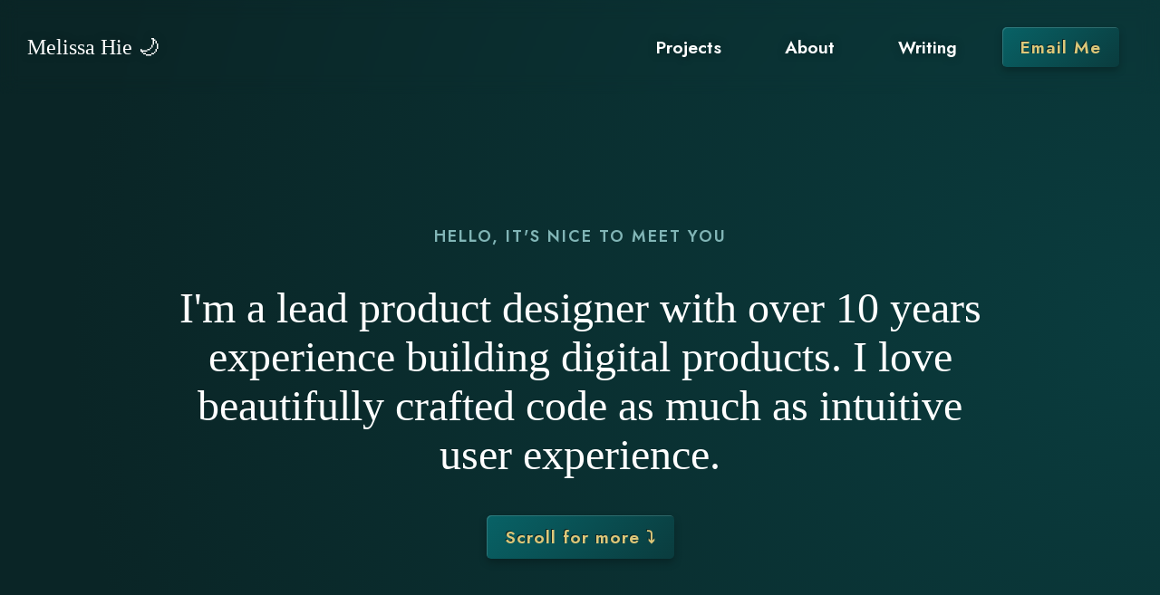

--- FILE ---
content_type: text/html; charset=utf-8
request_url: https://melissahie.com/
body_size: 7049
content:
<!--
  Hi there! If you must know, this site was hand coded in a Sublime text editor on one bored Saturday afternoon. It's a fairly simple site!

  Tech used:
  - Generated with: Jekyll
  - Host: Gitlab Pages
  - Font: Jost by Owen Earl and Recoleta by Jorge Cisterna
  - Icons: Lucide
  - Emoji Favico: SVG hack by Lea Verou
-->


<!DOCTYPE html>
<html>
<head>
    <meta charset="utf-8" />
    <meta content='text/html; charset=utf-8' http-equiv='Content-Type'>
    <meta http-equiv='X-UA-Compatible' content='IE=edge'>
    <meta name='viewport' content='width=device-width, initial-scale=1.0, maximum-scale=1.0'>
    <meta name="author" content="Melissa Hie"><meta name="description" content="Melissa Hie is a Product Designer based in Singapore.">
    <meta property="og:description" content="Melissa Hie is a Product Designer based in Singapore." />
    <meta property="og:image" content="https://melissahie.com/assets/images/default-cover.png" />
	<link rel="stylesheet" type="text/css" href="/style.css" />
	<link rel="icon" href="data:image/svg+xml,<svg xmlns=%22http://www.w3.org/2000/svg%22 viewBox=%220 0 100 100%22><text y=%22.9em%22 font-size=%2290%22>🌙</text></svg>">
	<link rel="preconnect" href="https://fonts.googleapis.com">
	<link rel="preconnect" href="https://fonts.gstatic.com" crossorigin>
	<link href="https://fonts.googleapis.com/css2?family=Source+Code+Pro:ital@0;1&family=Jost:ital,wght@0,400;0,600;1,300;1,400;1,600&display=swap" rel="stylesheet">
	<link href="https://fonts.cdnfonts.com/css/recoleta" rel="stylesheet">
    <title>Melissa Hie | Lead Product Designer | Singapore</title>
</head>

<body>

  <div class="navbar block">
    <h1 class="navbar_header">
      <a href="/#top" target="_self">Melissa Hie 🌙</a>
      <label for="toggle-1" class="navbar_mobile"><i data-lucide="menu"></i></label>
    </h1>
    <input type="checkbox" id="toggle-1">
    <ul class="navbar_list" role="navigation" aria-label="Main">
      <li><a href="/#project" target="_self">Projects</a></li>
      <li><a href="/#about" target="_self">About</a></li>
      <li><a href="/blog/" target="_self">Writing</a></li>
      <li><a href="mailto:melissa@melissahie.com" target="_self" class="button">Email Me</a></li>
    </ul>
  </div>
<div class="container">
    <div class="intro block">
  <div class="byline">Hello, It's nice to meet you</div>
  <div class="displayText">I'm a lead product designer with over 10 years experience building digital products. I love beautifully crafted code as much as intuitive user experience.
  </div>
  <a href="#project" class="button">Scroll for more ⤵</a>
</div>

<div class="div block">
  <div class="div_line"></div>
  <i data-lucide="moon" class="div_icon" width="60" height="60" stroke-width="0.6"></i>
  <div class="div_line"></div>
</div>

<div class="cards block" id="project">
  <h2 class="byline">Projects</h2>
  <p>My detailed portfolio is available upon request</p>
  <div class="cards_list">
    
  <div class="card">
    <div class="label">🗝️</div>
    <div class="byline">Stealth Startup &middot; 2024</div>
    <div class="title">Designing a No-code Solution for a SaaS App Builder</div>
  </div>

    
  <div class="card">
    <div class="label">🗝️</div>
    <div class="byline">Intuit &middot; 2023</div>
    <div class="title">Enabling Multi-channel Inventory Management</div>
  </div>

    
  <div class="card">
    <div class="label">🗝️</div>
    <div class="byline">Trada &middot; 2022</div>
    <div class="title">Improving eCommerce Marketplace Conversion With Brand Promotions</div>
  </div>

    
  <div class="card">
    <div class="label">🗝️</div>
    <div class="byline">Trada &middot; 2021</div>
    <div class="title">Improving Product Discovery in a B2B eCommerce Marketplace</div>
  </div>

    
  <div class="card">
    <div class="label">🗝️</div>
    <div class="byline">Trada &middot; 2019</div>
    <div class="title">Building &amp; Designing a B2B eCommerce Marketplace from 0 to 1</div>
  </div>

    
  <div class="card">
    <div class="label">🗝️</div>
    <div class="byline">TradeGecko &middot; 2018</div>
    <div class="title">Helping Small eCommerce Businesses Forecast Inventory Demand</div>
  </div>

    
  <div class="card">
    <div class="label">🗝️</div>
    <div class="byline">TradeGecko &middot; 2018</div>
    <div class="title">Better Reporting Experience for Small eCommerce Businesses</div>
  </div>

  </div>
</div>

<div class="div block">
  <div class="div_line"></div>
  <i data-lucide="carrot" class="div_icon" width="60" height="60" stroke-width="0.6"></i>
  <div class="div_line"></div>
</div>

<div class="about block" id="about">
  <div class="me">
    <div class="byline">About Me</div>
    <div class="displayText">A product designer, <a href="https://girleatworld.net">accidental travel blogger</a>, occasional coder, food enthusiast and last but not least, a mother.</div>
    <div class="profile_photo"><img src="/assets/images/profile.jpg" /></div>
  </div>
  <div class="design_journey">
    <div class="byline">My design journey so far</div>
    <ul>
      <li><span class="year">2009 - 2010</span> Digital Creative at Publicis</li>
      <li><span class="year">2010 - 2012</span> Digital Creative at iris Worldwide</li>
      <li><span class="year">2012 - 2014</span> Web Producer at Salesforce.com</li>
      <li><span class="year">2014 - 2015</span> User Experience Consultant at Adobe</li>
      <li><span class="year">2015 - 2020</span> Senior Product Designer at TradeGecko</li>
      <li><span class="year">2020 - 2023</span> Senior Product Designer at Intuit</li>
      <li><span class="year">2023 - 2024</span> Career Break, Parenthood &amp; Freelancing</li>
      <li><span class="year">2024 - Now</span> Product Designer &amp; Manager at Ahrefs</li>
    </ul>
  </div>
</div>

    <div class="div block">
  <div class="div_line"></div>
  <i data-lucide="sparkles" class="div_icon" width="60" height="60" stroke-width="0.6"></i>
  <div class="div_line"></div>
</div>

<div class="footer">
	<div class="byline">Let's stay in touch!</div>
	<ul>
		<li><a href="https://sg.linkedin.com/in/melissahie"><i data-lucide="linkedin" stroke-width="1.5"></i></a></li>
		<li><a href="https://instagram.com/girleatworld"><i data-lucide="instagram" stroke-width="1.5"></i></a></li>
		<li><a href="mailto:melissa@melissahie.com"><i data-lucide="mail" stroke-width="1.5"></i></a></li>
	</ul>
	Designed and hand coded by Melissa Hie © 2024
</div>

</div>

  

<!-- Google Tag Manager -->
<noscript><iframe src="//www.googletagmanager.com/ns.html?id=GTM-KT9HQ6"
height="0" width="0" style="display:none;visibility:hidden"></iframe></noscript>
<script>(function(w,d,s,l,i){w[l]=w[l]||[];w[l].push({'gtm.start':
new Date().getTime(),event:'gtm.js'});var f=d.getElementsByTagName(s)[0],
j=d.createElement(s),dl=l!='dataLayer'?'&l='+l:'';j.async=true;j.src=
'//www.googletagmanager.com/gtm.js?id='+i+dl;f.parentNode.insertBefore(j,f);
})(window,document,'script','dataLayer','GTM-KT9HQ6');</script>
<!-- End Google Tag Manager -->


<script src="https://unpkg.com/lucide@latest"></script>
<script>
  lucide.createIcons();
</script>

</body>
</html>


--- FILE ---
content_type: text/css; charset=utf-8
request_url: https://melissahie.com/style.css
body_size: 8081
content:
html,body,div,span,applet,object,iframe,h1,h2,h3,h4,h5,h6,p,blockquote,pre,a,abbr,acronym,address,big,cite,code,del,dfn,em,img,ins,kbd,q,s,samp,small,strike,strong,sub,sup,tt,var,b,u,i,center,dl,dt,dd,ol,ul,li,fieldset,form,label,legend,table,caption,tbody,tfoot,thead,tr,th,td,article,aside,canvas,details,embed,figure,figcaption,footer,header,hgroup,menu,nav,output,ruby,section,summary,time,mark,audio,video{margin:0;padding:0;border:0;font-size:100%;font:inherit;vertical-align:baseline}article,aside,details,figcaption,figure,footer,header,hgroup,menu,nav,section{display:block}body{line-height:1}ol,ul{list-style:none}blockquote,q{quotes:none}blockquote:before,blockquote:after,q:before,q:after{content:"";content:none}table{border-collapse:collapse;border-spacing:0}*,*:before,*:after{-moz-box-sizing:border-box;-webkit-box-sizing:border-box;box-sizing:border-box}:root{--c-body-font: #C8D3D4;--c-link: #C8D3D4;--c-byline-font: #81B5B6;--c-background: #0A2526;--c-navbar-bg: #0A2526}html{font-family:"Jost",sans-serif;font-size:24px;scroll-behavior:smooth;scroll-padding-top:140px;background-color:var(--c-background);background-image:radial-gradient(circle 1200px at 100%, #0A3C3E, #0A2526);background-attachment:fixed}body{color:var(--c-body-font);line-height:1.3;font-weight:400;-webkit-font-smoothing:antialiased;-moz-osx-font-smoothing:grayscale;text-rendering:optimizeSpeed}.container{max-width:1260px;margin:0 auto;margin-top:160px;padding:30px}.block{margin-bottom:120px !important}strong{font-weight:600;color:#81b5b6}a{color:var(--c-link);text-decoration:underline;text-decoration-color:var(--c-link-decoration);transition:color .25s ease-in-out;text-decoration-color:#ddc779;color:#fff}a:hover{color:#ddc779}.button{display:inline-block;background:#0a3c3e;background:linear-gradient(135deg, #086266 0%, #0A3C3E 100%);color:#ddc779;box-shadow:0px 4px 8px rgba(0,0,0,.25),inset 1px 1px 0 rgba(129,181,182,.3);font-weight:600;font-size:.8rem;text-shadow:-1px -1px #0a2526;text-decoration:none;padding:12px 20px;border-radius:5px;letter-spacing:1px}.button:hover{background:linear-gradient(45deg, #086266 0%, #0A3C3E 100%);color:#fff}.div{display:flex;color:#ddc779;gap:20px}.div_line{border-top:1px solid #ddc779;margin-top:30px;padding-top:30px;flex-grow:1}.byline{color:var(--c-byline-font);text-transform:uppercase;font-size:.75rem;font-family:"Jost",sans-serif;font-weight:600;letter-spacing:2px;margin-bottom:40px}.intro{max-width:900px;margin:0 auto;margin-top:60px;text-align:center}.displayText{font-family:"Recoleta",Georgia,serif;font-size:2rem;line-height:1.125;margin-bottom:40px;color:#fff}.language-plaintext{background:#0a2526;color:#81b5b6;font-family:"Source Code Pro",monospace;font-size:.8rem;margin-bottom:30px;border-radius:5px}.language-plaintext .highlight{padding:10px}.alert{padding:20px;border-radius:5px;border:2px solid #ddc779;background:#0a2526}.navbar{z-index:9999;backdrop-filter:blur(10px);-webkit-backdrop-filter:blur(10px);display:flex;position:fixed;top:0;width:100%;padding:30px;text-shadow:0px 0px 8px rgba(10,37,38,.8)}.navbar input[type=checkbox]{display:none}.navbar_header{font-family:"Recoleta",Georgia,serif;flex-grow:1;display:flex;align-items:center}.navbar_header a{text-decoration:none}.navbar_list{display:flex}.navbar_list li{padding:0 15px}.navbar_list li a{display:block;text-decoration:none;padding:10px 20px;border-radius:5px;font-size:.8rem;font-weight:600}.navbar_mobile{display:none}.cards{text-align:center}.cards_list{display:flex;gap:20px;flex-wrap:wrap;margin-top:40px}.card{display:block;max-width:calc(50% - 10px);flex-grow:1;flex-shrink:1;text-decoration:none;text-align:left;padding:30px;line-height:1.2;transition:border .5s ease-in-out;position:relative;border-radius:5px;border:2px dotted #0a3c3e}.card .byline{margin:0;font-weight:normal;text-transform:none;letter-spacing:0;margin-bottom:5px}.card .title{font-size:1.25rem;text-decoration:none;font-family:"Recoleta",Georgia,serif}.card .link{display:inline-block;border:2px solid #ddc779;padding:6px 15px;border-radius:5px;font-size:.7rem;font-weight:600;letter-spacing:1px;margin-top:20px;transition:color .2s ease-in-out,background .5s ease-in-out}.card .label{background-color:#ddc779;display:inline-block;color:#0a2526;padding:3px 10px;font-weight:600;border-radius:5px;position:absolute;top:8px;right:8px;font-size:.6rem}a.card{border:2px solid #0a2526;background:#0a2526;opacity:1}a.card:hover{border:2px solid #ddc779;color:#fff}a.card:hover .link{background:#ddc779;color:#0a3c3e}@media screen and (max-width: 900px){.card{max-width:none}}.about{display:flex;gap:60px;flex-wrap:wrap}.me{max-width:calc(50% - 60px);min-width:520px;flex-grow:1;flex-shrink:1;text-align:left}.profile_photo img{width:500px;border-radius:59% 69% 51% 56%/69% 55% 62% 50%;margin-top:40px;margin-left:60px}@media screen and (max-width: 1200px){.me{max-width:none;min-width:auto}.year{width:100%}.profile_photo img{width:60%;margin:0;margin-bottom:40px}}.design_journey{flex-grow:1;flex-shrink:1}.design_journey ul{display:flex;flex-direction:column;gap:30px}.design_journey .year{color:#ddc779;font-weight:600;min-width:150px;display:inline-block}.footer{text-align:center;font-size:.8rem;margin-bottom:120px}.content{max-width:900px;margin:0 auto}.post{margin-top:20px}.post .footer{border-bottom:0;padding-bottom:0}.post .title{font-family:"Recoleta",Georgia,serif;font-size:2.3rem;color:#fff;line-height:1.1}.post .date{font-size:.9rem;margin-bottom:40px;margin-top:10px;color:#81b5b6}.post .excerpt{font-size:1.5rem;margin-top:40px;line-height:1.2}.post .overview{display:flex;margin-top:40px;margin-bottom:40px}.post .details{flex-shrink:0;column-count:2;gap:60px;max-width:100%}.post .details_header{color:var(--c-byline-font);text-transform:uppercase;font-size:.7rem;font-weight:600;letter-spacing:2px;margin-bottom:10px}.post .details_item{margin-bottom:40px;font-size:1rem;break-inside:avoid;line-height:1.3}.post .content{max-width:720px;margin-left:auto;margin-right:auto;line-height:1.5}.entry p,.entry h2,.entry h3,.entry h4,.entry .image{margin-bottom:30px}.entry ul{column-count:1;margin-left:30px;margin-bottom:30px}.entry li{list-style:disc}.entry h2,.entry h3{font-family:"Recoleta",Georgia,serif;color:#fff;margin-top:50px;line-height:1.2}.entry h4{color:#81b5b6;font-weight:600}.entry h2{font-size:1.6rem}.entry h3{font-size:1.3rem}.entry h4{font-size:1.1rem}.entry img{max-width:100%}.entry .image{margin-left:-30px;margin-right:-30px;width:calc(100% + 60px)}.entry .image figcaption{text-align:center;font-size:.8rem;color:#81b5b6}.footer ul{display:flex;margin:0 auto;width:fit-content;gap:20px;margin-bottom:40px}.footer ul li a{display:block;background:#0a3c3e;color:#ddc779;padding:0px 10px;font-size:36px;border-radius:5px}.footer ul li a:hover{background:#ddc779;color:#0a3c3e}@media screen and (max-width: 800px){html{background-image:url("/assets/images/bg-gradient.png");background-attachment:scroll}.container{margin-top:80px}.intro .displayText,.me .displayText{font-size:1.8rem}.block{margin-bottom:60px !important}.about{gap:30px}.card .title{font-size:1.1rem}.post{margin-top:60px}.post .title{font-size:1.8rem}.post .excerpt{font-size:1.2rem;margin-top:20px}.post .details{gap:30px}.navbar{padding:15px 30px}.navbar_header{font-size:1rem}.navbar_list{margin:0 auto}.navbar_list li{padding:5px}.navbar_list li a{padding:8px 6px}.navbar_list li a.button{padding:8px 15px}.div{gap:10px}.div_icon{transform:scale(0.6)}}@media screen and (max-width: 600px){html{font-size:21x}.container{padding:30px;margin-top:60px}.entry .image{margin-left:-30px;margin-right:-30px;width:calc(100% + 60px)}.navbar_mobile{display:flex;cursor:pointer;color:#ddc779}input[type=checkbox]:checked~ul{max-height:200px}.navbar{padding:20px;flex-direction:column;border-radius:5px;margin:10px 15px;width:calc(100% - 30px);background:rgba(0,0,0,.2)}.navbar_header{font-size:1rem;padding:0;justify-content:space-between}.navbar_list{display:flex;max-height:0;overflow:hidden;flex-direction:column;margin:0 auto;width:100%;transition:max-height .25s ease-out}.navbar_list li{padding:8px 0px}.navbar_list li:first-child{padding-top:20px}.navbar_list li a{padding:0;display:inline-block}.navbar_list li a.button{padding:8px 15px}}@media screen and (max-width: 400px){html{font-size:20px}.post .details{column-count:1}.post .title{font-size:1.6rem}}/*# sourceMappingURL=style.css.map */

--- FILE ---
content_type: text/plain
request_url: https://www.google-analytics.com/j/collect?v=1&_v=j102&a=2029016860&t=pageview&_s=1&dl=https%3A%2F%2Fmelissahie.com%2F&ul=en-us%40posix&dt=Melissa%20Hie%20%7C%20Lead%20Product%20Designer%20%7C%20Singapore&sr=1280x720&vp=1280x720&_u=YEBAAAABAAAAAC~&jid=1393260426&gjid=1957129662&cid=272350425.1768794289&tid=UA-114141551-1&_gid=1721223117.1768794289&_r=1&_slc=1&gtm=45He61e1n71KT9HQ6za200&gcd=13l3l3l3l1l1&dma=0&tag_exp=103116026~103200004~104527906~104528501~104684208~104684211~105391252~115495938~115938465~115938469~117041588&z=2105714321
body_size: -450
content:
2,cG-TSC9MYC0G7